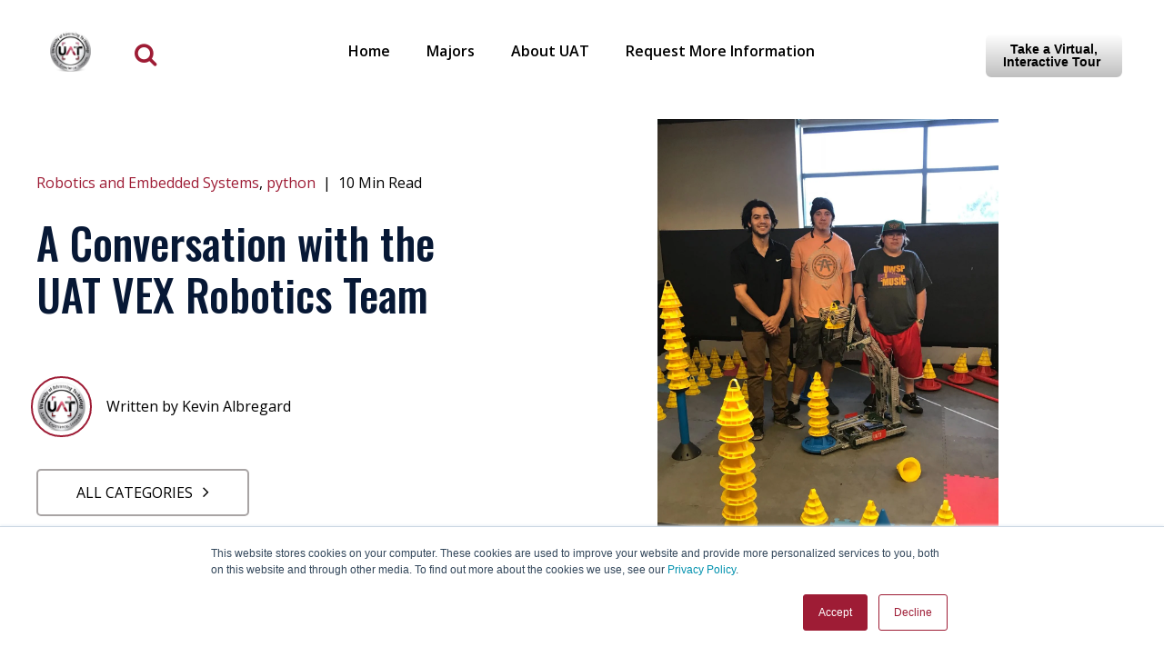

--- FILE ---
content_type: text/html; charset=UTF-8
request_url: https://blog.uat.edu/vex-robotics
body_size: 13052
content:
<!doctype html><!--[if lt IE 7]> <html class="no-js lt-ie9 lt-ie8 lt-ie7" lang="en" > <![endif]--><!--[if IE 7]>    <html class="no-js lt-ie9 lt-ie8" lang="en" >        <![endif]--><!--[if IE 8]>    <html class="no-js lt-ie9" lang="en" >               <![endif]--><!--[if gt IE 8]><!--><html class="no-js" lang="en"><!--<![endif]--><head>
    <meta charset="utf-8">
    <meta http-equiv="X-UA-Compatible" content="IE=edge,chrome=1">
    <meta name="author" content="Kevin Albregard">
    <meta name="description" content="UAT's Robotics Team competed in the 2018 VEX Robotics Worlds Competition. They programmed their robot to stack cones and park autonomously. ">
    <meta name="generator" content="HubSpot">
    <title>A Conversation with the UAT VEX Robotics Team</title>
    <link rel="shortcut icon" href="https://blog.uat.edu/hubfs/favicon-1.ico">
    
<meta name="viewport" content="width=device-width, initial-scale=1">

    <script src="/hs/hsstatic/jquery-libs/static-1.1/jquery/jquery-1.7.1.js"></script>
<script>hsjQuery = window['jQuery'];</script>
    <meta property="og:description" content="UAT's Robotics Team competed in the 2018 VEX Robotics Worlds Competition. They programmed their robot to stack cones and park autonomously. ">
    <meta property="og:title" content="A Conversation with the UAT VEX Robotics Team">
    <meta name="twitter:description" content="UAT's Robotics Team competed in the 2018 VEX Robotics Worlds Competition. They programmed their robot to stack cones and park autonomously. ">
    <meta name="twitter:title" content="A Conversation with the UAT VEX Robotics Team">

    

    
    <style>
a.cta_button{-moz-box-sizing:content-box !important;-webkit-box-sizing:content-box !important;box-sizing:content-box !important;vertical-align:middle}.hs-breadcrumb-menu{list-style-type:none;margin:0px 0px 0px 0px;padding:0px 0px 0px 0px}.hs-breadcrumb-menu-item{float:left;padding:10px 0px 10px 10px}.hs-breadcrumb-menu-divider:before{content:'›';padding-left:10px}.hs-featured-image-link{border:0}.hs-featured-image{float:right;margin:0 0 20px 20px;max-width:50%}@media (max-width: 568px){.hs-featured-image{float:none;margin:0;width:100%;max-width:100%}}.hs-screen-reader-text{clip:rect(1px, 1px, 1px, 1px);height:1px;overflow:hidden;position:absolute !important;width:1px}
</style>

<link rel="stylesheet" href="https://blog.uat.edu/hubfs/hub_generated/module_assets/1/43647742768/1742458729099/module_search_input_-_Blog_2021.min.css">
<link rel="stylesheet" href="https://blog.uat.edu/hubfs/hub_generated/module_assets/1/41719065079/1742458727663/module_Epic-Roi_-_Page_Indicator.min.css">
<link rel="stylesheet" href="https://blog.uat.edu/hubfs/hub_generated/module_assets/1/43651365384/1742458730452/module_Post_Filter_-_2019_-_Global.min.css">

    <style>
      .row-fluid .post-filter-dropdown{     border-top: 1px solid transparent;   padding-top: 40px; }
      .row-fluid .post_filtter_section .container {   max-width: 100%;   padding: 0; }
    </style>


<link rel="stylesheet" href="/hs/hsstatic/AsyncSupport/static-1.501/sass/comments_listing_asset.css">
    <script type="application/ld+json">
{
  "mainEntityOfPage" : {
    "@type" : "WebPage",
    "@id" : "https://blog.uat.edu/vex-robotics"
  },
  "author" : {
    "name" : "Kevin Albregard",
    "url" : "https://blog.uat.edu/author/kevin-albregard",
    "@type" : "Person"
  },
  "headline" : "A Conversation with the UAT VEX Robotics Team",
  "datePublished" : "2018-05-08T23:28:27.000Z",
  "dateModified" : "2020-01-15T17:30:02.283Z",
  "publisher" : {
    "name" : "University of Advancing Technology",
    "logo" : {
      "url" : "https://blog.uat.edu/hubfs/logo_transparent.png",
      "@type" : "ImageObject"
    },
    "@type" : "Organization"
  },
  "@context" : "https://schema.org",
  "@type" : "BlogPosting",
  "image" : [ "https://blog.uat.edu/hubfs/vex1.jpeg" ]
}
</script>


    
<!--  Added by GoogleAnalytics integration -->
<script>
var _hsp = window._hsp = window._hsp || [];
_hsp.push(['addPrivacyConsentListener', function(consent) { if (consent.allowed || (consent.categories && consent.categories.analytics)) {
  (function(i,s,o,g,r,a,m){i['GoogleAnalyticsObject']=r;i[r]=i[r]||function(){
  (i[r].q=i[r].q||[]).push(arguments)},i[r].l=1*new Date();a=s.createElement(o),
  m=s.getElementsByTagName(o)[0];a.async=1;a.src=g;m.parentNode.insertBefore(a,m)
})(window,document,'script','//www.google-analytics.com/analytics.js','ga');
  ga('create','UA-177272-8','auto');
  ga('send','pageview');
}}]);
</script>

<!-- /Added by GoogleAnalytics integration -->


<!-- UAT GTM HEADER 20191205 -->
<script>(function(w,d,s,l,i){w[l]=w[l]||[];w[l].push({'gtm.start':
new Date().getTime(),event:'gtm.js'});var f=d.getElementsByTagName(s)[0],
j=d.createElement(s),dl=l!='dataLayer'?'&l='+l:'';j.async=true;j.src=
'https://www.googletagmanager.com/gtm.js?id='+i+dl;f.parentNode.insertBefore(j,f);
})(window,document,'script','dataLayer','GTM-53W9SX');</script>
<!-- End UAT GTM HEADER -->	
<link rel="amphtml" href="https://blog.uat.edu/vex-robotics?hs_amp=true">

<meta property="og:image" content="https://blog.uat.edu/hubfs/vex1.jpeg">
<meta property="og:image:width" content="1200">
<meta property="og:image:height" content="1600">
<meta property="og:image:alt" content="vex1">
<meta name="twitter:image" content="https://blog.uat.edu/hubfs/vex1.jpeg">
<meta name="twitter:image:alt" content="vex1">

<meta property="og:url" content="https://blog.uat.edu/vex-robotics">
<meta name="twitter:card" content="summary_large_image">

<link rel="canonical" href="https://blog.uat.edu/vex-robotics">

<meta property="og:type" content="article">
<link rel="alternate" type="application/rss+xml" href="https://blog.uat.edu/rss.xml">
<meta name="twitter:domain" content="blog.uat.edu">
<meta name="twitter:site" content="@UATedu">
<script src="//platform.linkedin.com/in.js" type="text/javascript">
    lang: en_US
</script>

<meta http-equiv="content-language" content="en">
<link rel="stylesheet" href="//7052064.fs1.hubspotusercontent-na1.net/hubfs/7052064/hub_generated/template_assets/DEFAULT_ASSET/1768935083794/template_layout.min.css">


<link rel="stylesheet" href="https://blog.uat.edu/hubfs/hub_generated/template_assets/1/41718425134/1767900033003/template_StyleTheme.css">


    <!-- Global site tag (gtag.js) - Google Analytics -->
<script async src="https://www.googletagmanager.com/gtag/js?id=UA-177282-18"></script>
<script>
  window.dataLayer = window.dataLayer || [];
  function gtag(){dataLayer.push(arguments);}
  gtag('js', new Date());

  gtag('config', 'UA-177282-18');
</script>
<meta name="facebook-domain-verification" content="3ugnbarrj0ndj6cx3n2aysxyrza8x1">
<!-- Google Tag Manager -->
<script>(function(w,d,s,l,i){w[l]=w[l]||[];w[l].push({'gtm.start':
new Date().getTime(),event:'gtm.js'});var f=d.getElementsByTagName(s)[0],
j=d.createElement(s),dl=l!='dataLayer'?'&l='+l:'';j.async=true;j.src=
'https://www.googletagmanager.com/gtm.js?id='+i+dl;f.parentNode.insertBefore(j,f);
})(window,document,'script','dataLayer','GTM-T92RB3C');</script>
<!-- End Google Tag Manager -->

<!-- Market place -> Remotish -> Epic ROI Blog -->
    

</head>
<body class="  scroll-progress   hs-content-id-5756489540 hs-blog-post hs-blog-id-5304089659" style="">
    <div class="header-container-wrapper">
    <div class="header-container container-fluid">

<div class="row-fluid-wrapper row-depth-1 row-number-1 ">
<div class="row-fluid ">
<div class="span12 widget-span widget-type-global_group black-header" style="" data-widget-type="global_group" data-x="0" data-w="12">
<div class="" data-global-widget-path="generated_global_groups/41718362914.html"><div class="row-fluid-wrapper row-depth-1 row-number-1 ">
<div class="row-fluid ">
<div class="span12 widget-span widget-type-cell header" style="" data-widget-type="cell" data-x="0" data-w="12">

<div class="row-fluid-wrapper row-depth-1 row-number-2 ">
<div class="row-fluid ">
<div class="span12 widget-span widget-type-cell container" style="" data-widget-type="cell" data-x="0" data-w="12">

<div class="row-fluid-wrapper row-depth-1 row-number-3 ">
<div class="row-fluid ">
<div class="span3 widget-span widget-type-cell logo-main" style="" data-widget-type="cell" data-x="0" data-w="3">

<div class="row-fluid-wrapper row-depth-1 row-number-4 ">
<div class="row-fluid ">
<div class="span6 widget-span widget-type-custom_widget logo-black" style="" data-widget-type="custom_widget" data-x="0" data-w="6">
<div id="hs_cos_wrapper_module_15564580953931039" class="hs_cos_wrapper hs_cos_wrapper_widget hs_cos_wrapper_type_module widget-type-linked_image" style="" data-hs-cos-general-type="widget" data-hs-cos-type="module">
    






  



<span id="hs_cos_wrapper_module_15564580953931039_" class="hs_cos_wrapper hs_cos_wrapper_widget hs_cos_wrapper_type_linked_image" style="" data-hs-cos-general-type="widget" data-hs-cos-type="linked_image"><a href="https://www.uat.edu/" target="_blank" id="hs-link-module_15564580953931039_" rel="noopener" style="border-width:0px;border:0px;"><img src="https://blog.uat.edu/hs-fs/hubfs/Marketing/Logos/image-26.png?width=99&amp;name=image-26.png" class="hs-image-widget " style="width:99px;border-width:0px;border:0px;" width="99" alt="image-26" title="image-26" srcset="https://blog.uat.edu/hs-fs/hubfs/Marketing/Logos/image-26.png?width=50&amp;name=image-26.png 50w, https://blog.uat.edu/hs-fs/hubfs/Marketing/Logos/image-26.png?width=99&amp;name=image-26.png 99w, https://blog.uat.edu/hs-fs/hubfs/Marketing/Logos/image-26.png?width=149&amp;name=image-26.png 149w, https://blog.uat.edu/hs-fs/hubfs/Marketing/Logos/image-26.png?width=198&amp;name=image-26.png 198w, https://blog.uat.edu/hs-fs/hubfs/Marketing/Logos/image-26.png?width=248&amp;name=image-26.png 248w, https://blog.uat.edu/hs-fs/hubfs/Marketing/Logos/image-26.png?width=297&amp;name=image-26.png 297w" sizes="(max-width: 99px) 100vw, 99px"></a></span></div>

</div><!--end widget-span -->
<div class="span6 widget-span widget-type-custom_widget serach-bar" style="" data-widget-type="custom_widget" data-x="6" data-w="6">
<div id="hs_cos_wrapper_module_1616485809380351" class="hs_cos_wrapper hs_cos_wrapper_widget hs_cos_wrapper_type_module" style="" data-hs-cos-general-type="widget" data-hs-cos-type="module">
<div class="serach_input_icon">
   <a> <i class="fa fa-search" aria-hidden="true"></i> </a>
</div>


<div class="hs-search-field"> 
    <div class="hs-search-field__bar"> 
      <form action="/hs-search-results">
        
        <input type="text" class="hs-search-field__input" name="term" autocomplete="off" aria-label="Search" placeholder="Search">
        
        
          <input type="hidden" name="type" value="SITE_PAGE">
        
        
        
          <input type="hidden" name="type" value="BLOG_POST">
          <input type="hidden" name="type" value="LISTING_PAGE">
        
        

        
      </form>
    </div>
<!--     <ul class="hs-search-field__suggestions"></ul> -->
</div>

 </div>

</div><!--end widget-span -->
</div><!--end row-->
</div><!--end row-wrapper -->

</div><!--end widget-span -->
<div class="span6 widget-span widget-type-cell navigation-row" style="" data-widget-type="cell" data-x="3" data-w="6">

<div class="row-fluid-wrapper row-depth-1 row-number-5 ">
<div class="row-fluid ">
<div class="span12 widget-span widget-type-custom_widget navigation mainmenu" style="" data-widget-type="custom_widget" data-x="0" data-w="12">
<div id="hs_cos_wrapper_module_1556458042801882" class="hs_cos_wrapper hs_cos_wrapper_widget hs_cos_wrapper_type_module widget-type-menu" style="" data-hs-cos-general-type="widget" data-hs-cos-type="module">
<span id="hs_cos_wrapper_module_1556458042801882_" class="hs_cos_wrapper hs_cos_wrapper_widget hs_cos_wrapper_type_menu" style="" data-hs-cos-general-type="widget" data-hs-cos-type="menu"><div id="hs_menu_wrapper_module_1556458042801882_" class="hs-menu-wrapper active-branch flyouts hs-menu-flow-horizontal" role="navigation" data-sitemap-name="default" data-menu-id="5578633723" aria-label="Navigation Menu">
 <ul role="menu">
  <li class="hs-menu-item hs-menu-depth-1" role="none"><a href="//www.uattech.com" role="menuitem">Home</a></li>
  <li class="hs-menu-item hs-menu-depth-1" role="none"><a href="http://www.uat.edu/advancing-technology-degrees" role="menuitem">Majors</a></li>
  <li class="hs-menu-item hs-menu-depth-1" role="none"><a href="https://www.uat.edu/about-uat" role="menuitem">About UAT</a></li>
  <li class="hs-menu-item hs-menu-depth-1" role="none"><a href="https://www.uat.edu/request-info" role="menuitem">Request More Information</a></li>
 </ul>
</div></span></div>

</div><!--end widget-span -->
</div><!--end row-->
</div><!--end row-wrapper -->

</div><!--end widget-span -->
<div class="span3 widget-span widget-type-cell cta-cover-header" style="" data-widget-type="cell" data-x="9" data-w="3">

<div class="row-fluid-wrapper row-depth-1 row-number-6 ">
<div class="row-fluid ">
<div class="span12 widget-span widget-type-custom_widget cta-design text-right" style="" data-widget-type="custom_widget" data-x="0" data-w="12">
<div id="hs_cos_wrapper_module_1556457674175463" class="hs_cos_wrapper hs_cos_wrapper_widget hs_cos_wrapper_type_module widget-type-cta" style="" data-hs-cos-general-type="widget" data-hs-cos-type="module"><span id="hs_cos_wrapper_module_1556457674175463_" class="hs_cos_wrapper hs_cos_wrapper_widget hs_cos_wrapper_type_cta" style="" data-hs-cos-general-type="widget" data-hs-cos-type="cta"><!--HubSpot Call-to-Action Code --><span class="hs-cta-wrapper" id="hs-cta-wrapper-92ff0e66-7821-430b-88c3-a32c82c5bda2"><span class="hs-cta-node hs-cta-92ff0e66-7821-430b-88c3-a32c82c5bda2" id="hs-cta-92ff0e66-7821-430b-88c3-a32c82c5bda2"><!--[if lte IE 8]><div id="hs-cta-ie-element"></div><![endif]--><a href="https://cta-redirect.hubspot.com/cta/redirect/3455363/92ff0e66-7821-430b-88c3-a32c82c5bda2" target="_blank" rel="noopener"><img class="hs-cta-img" id="hs-cta-img-92ff0e66-7821-430b-88c3-a32c82c5bda2" style="border-width:0px;" src="https://no-cache.hubspot.com/cta/default/3455363/92ff0e66-7821-430b-88c3-a32c82c5bda2.png" alt="Take a Virtual, Interactive Tour&nbsp;"></a></span><script charset="utf-8" src="/hs/cta/cta/current.js"></script><script type="text/javascript"> hbspt.cta._relativeUrls=true;hbspt.cta.load(3455363, '92ff0e66-7821-430b-88c3-a32c82c5bda2', {"useNewLoader":"true","region":"na1"}); </script></span><!-- end HubSpot Call-to-Action Code --></span></div>

</div><!--end widget-span -->
</div><!--end row-->
</div><!--end row-wrapper -->

</div><!--end widget-span -->
</div><!--end row-->
</div><!--end row-wrapper -->

</div><!--end widget-span -->
</div><!--end row-->
</div><!--end row-wrapper -->

</div><!--end widget-span -->
</div><!--end row-->
</div><!--end row-wrapper -->
</div>
</div><!--end widget-span -->
</div><!--end row-->
</div><!--end row-wrapper -->

<div class="row-fluid-wrapper row-depth-1 row-number-2 ">
<div class="row-fluid ">
<div class="span12 widget-span widget-type-global_group " style="" data-widget-type="global_group" data-x="0" data-w="12">
<div class="" data-global-widget-path="generated_global_groups/41718359652.html"><div class="row-fluid-wrapper row-depth-1 row-number-1 ">
<div class="row-fluid ">
<div class="span12 widget-span widget-type-custom_widget " style="" data-widget-type="custom_widget" data-x="0" data-w="12">
<div id="hs_cos_wrapper_module_1594730512100182" class="hs_cos_wrapper hs_cos_wrapper_widget hs_cos_wrapper_type_module" style="" data-hs-cos-general-type="widget" data-hs-cos-type="module">
<div class="progress-container">
   <div class="progress-bar" id="myBar"></div>
</div>



</div>

</div><!--end widget-span -->
</div><!--end row-->
</div><!--end row-wrapper -->
</div>
</div><!--end widget-span -->
</div><!--end row-->
</div><!--end row-wrapper -->

    </div><!--end header -->
</div><!--end header wrapper -->

<div class="body-container-wrapper">
    <div class="body-container container-fluid">

<div class="row-fluid-wrapper row-depth-1 row-number-1 ">
<div class="row-fluid ">
<div class="span12 widget-span widget-type-raw_jinja " style="display:none;" data-widget-type="raw_jinja" data-x="0" data-w="12">
<h1>What's happening on UAT's campus- A blog published by UAT Students.</h1></div><!--end widget-span -->

</div><!--end row-->
</div><!--end row-wrapper -->

<div class="row-fluid-wrapper row-depth-1 row-number-2 ">
<div class="row-fluid ">



</div><!--end row-->
</div><!--end row-wrapper -->

<div class="row-fluid-wrapper row-depth-1 row-number-1 ">
<div class="row-fluid ">
<div class="span12 widget-span widget-type-custom_widget " style="" data-widget-type="custom_widget" data-x="0" data-w="12">
<div id="hs_cos_wrapper_module_1617095820455649" class="hs_cos_wrapper hs_cos_wrapper_widget hs_cos_wrapper_type_module" style="" data-hs-cos-general-type="widget" data-hs-cos-type="module"><div class="post_filtter_section">
  <div class="container">
  <div class="post-filter-dropdown">
    
     <div class="post-filter-row">
         
         <span class="post-filter-select">ALL CATEGORIES</span>
         <ul>
             <li><a class="all-topics" href="https://blog.uat.edu">all Categories</a></li>  
            
             <li>
               
	
	<a href="https://www.uattech.com/tag/advancing-computer-science">
		Advancing Computer Science
	</a>
               
           
           
           </li>
             
             <li>
               
	
	<a href="https://www.uattech.com/tag/advertising-art">
		Advertising Art
	</a>
               
           
           
           </li>
             
             <li>
               
	
	<a href="https://www.uattech.com/tag/artificial-intelligence">
		Artificial Intelligence
	</a>
               
           
           
           </li>
             
             <li>
               
	
	<a href="https://www.uattech.com/tag/business-technology">
		Business Technology
	</a>
               
           
           
           </li>
             
             <li>
               
	
	<a href="https://www.uattech.com/tag/cyber-security">
		Cyber Security
	</a>
               
           
           
           </li>
             
             <li>
               
	
	<a href="https://www.uattech.com/tag/data-science">
		Data Science
	</a>
               
           
           
           </li>
             
             <li>
               
	
	<a href="https://www.uattech.com/tag/digital-maker-and-fabrication">
		Digital Maker and Fabrication
	</a>
               
           
           
           </li>
             
             <li>
               
	
	<a href="https://www.uattech.com/tag/digital-marketing">
		Digital Marketing
	</a>
               
           
           
           </li>
             
             <li>
               
	
	<a href="https://www.uattech.com/tag/digital-video">
		Digital Video
	</a>
               
           
           
           </li>
             
             <li>
               
	
	<a href="https://www.uattech.com/tag/game-studies">
		Game Studies
	</a>
               
           
           
           </li>
             
             <li>
               
	
	<a href="https://www.uattech.com/tag/human-computer-interaction">
		Human Computer Interaction
	</a>
               
           
           
           </li>
             
             <li>
               
	
	<a href="https://www.uattech.com/tag/robotics-and-embedded-sytems">
		Robotics and Embedded Systems
	</a>
               
           
           
           </li>
             
             <li>
               
	
	<a href="https://www.uattech.com/tag/software-engineering">
		Software Engineering
	</a>
               
           
           
           </li>
             
             <li>
               
	
	<a href="https://www.uattech.com/tag/virtual-reality">
		Virtual Reality
	</a>
               
           
           
           </li>
             
             <li>
               
	
	<a href="https://www.uattech.com/tag/alumni">
		Alumni
	</a>
               
           
           
           </li>
             
             <li>
               
	
	<a href="https://www.uattech.com/tag/behind-the-bits">
		Behind the Bits Magazine
	</a>
               
           
           
           </li>
             
             <li>
               
	
	<a href="https://www.uattech.com/tag/career-and-work">
		Career and Work
	</a>
               
           
           
           </li>
             
             <li>
               
	
	<a href="https://www.uattech.com/tag/competitions">
		Competitions
	</a>
               
           
           
           </li>
             
             <li>
               
	
	<a href="https://www.uattech.com/tag/events">
		Events
	</a>
               
           
           
           </li>
             
             <li>
               
	
	<a href="https://www.uattech.com/tag/geek-411">
		Geek411 Magazine
	</a>
               
           
           
           </li>
             
             <li>
               
	
	<a href="https://www.uattech.com/tag/graduate-studies">
		Graduate Studies
	</a>
               
           
           
           </li>
             
             <li>
               
	
	<a href="https://www.uattech.com/tag/military">
		Military
	</a>
               
           
           
           </li>
             
             <li>
               
	
	<a href="https://www.uattech.com/tag/people-places-and-things">
		People, Places and Things
	</a>
               
           
           
           </li>
             
             <li>
               
	
	<a href="https://www.uattech.com/tag/Perimeter83">
		Perimeter83
	</a>
               
           
           
           </li>
             
             <li>
               
	
	<a href="https://www.uattech.com/tag/student-innovation-project">
		Student Innovation Project (SIP)
	</a>
               
           
           
           </li>
             
             <li>
               
	
	<a href="https://www.uattech.com/tag/student-work">
		Student Work
	</a>
               
           
           
           </li>
             
             <li>
               
	
	<a href="https://www.uattech.com/tag/technology-news">
		Technology News
	</a>
               
           
           
           </li>
             
             <li>
               
	
	<a href="https://www.uattech.com/tag/UAT-life">
		UAT Life
	</a>
               
           
           
           </li>
             
             <li>
               
	
	<a href="https://www.uattech.com/tag/UAT-news">
		UAT News
	</a>
               
           
           
           </li>
             
         </ul>
     </div>
  
</div>

</div>
</div></div>

</div><!--end widget-span -->
</div><!--end row-->
</div><!--end row-wrapper -->

<div class="row-fluid-wrapper row-depth-1 row-number-2 ">
<div class="row-fluid ">


<div class="span12 widget-span widget-type-cell container" style="" data-widget-type="cell" data-x="0" data-w="12">

<div class="row-fluid-wrapper row-depth-1 row-number-3 ">
<div class="row-fluid ">
<div class="span12 widget-span widget-type-custom_widget " style="" data-widget-type="custom_widget" data-x="0" data-w="12">
<div id="hs_cos_wrapper_module_15615415724652746" class="hs_cos_wrapper hs_cos_wrapper_widget hs_cos_wrapper_type_module" style="" data-hs-cos-general-type="widget" data-hs-cos-type="module"><div class="inner-post-hero">
   <div class="inner-post-heroleft">
      <div class="inner-post-timeread">
         
         <p id="hubspot-topic_data">
            
             <a class="topic-link" href="https://blog.uat.edu/tag/robotics-and-embedded-systems">Robotics and Embedded Systems</a>,
            
             <a class="topic-link" href="https://blog.uat.edu/tag/python">python</a>
            
         </p>
         
         &nbsp; | &nbsp;
         <div class="hubspot-min-team">
            
            
            
            
            
            10 Min Read
            
         </div>
      </div>
      <div class="inner-posthero-title">
          <h2><span id="hs_cos_wrapper_name" class="hs_cos_wrapper hs_cos_wrapper_meta_field hs_cos_wrapper_type_text" style="" data-hs-cos-general-type="meta_field" data-hs-cos-type="text">A Conversation with the UAT VEX Robotics Team</span></h2>
      </div>
     <div class="inner-post-date">
         <div id="hubspot-author_data" class="hubspot-editable" data-hubspot-form-id="author_data" data-hubspot-name="Blog Author">
            
            <div class="author-image-inner">
               <img src="https://blog.uat.edu/hubfs/Logos,%20Buttons,%20Icons%20(Non%20UAT)/UAT-Logo-new.jpg" alt="Picture of Kevin Albregard">
            </div>
            

            <div class="blog_post_author_row">
               <a class="author-link" href="https://blog.uat.edu/author/kevin-albregard">
               Written by  Kevin Albregard
               </a> 
               
            </div>
        
            

           
         </div>
         
      </div>

   </div>
   <div class="post-iteminner-featured">
       <div class="hs-featured-image-link" style="background-image:url('https://blog.uat.edu/hubfs/vex1.jpeg')">
      </div>
   </div>
</div></div>

</div><!--end widget-span -->
</div><!--end row-->
</div><!--end row-wrapper -->

</div><!--end widget-span -->


</div><!--end row-->
</div><!--end row-wrapper -->

<div class="row-fluid-wrapper row-depth-1 row-number-4 ">
<div class="row-fluid ">
<div class="span12 widget-span widget-type-cell blog-main" style="" data-widget-type="cell" data-x="0" data-w="12">

<div class="row-fluid-wrapper row-depth-1 row-number-5 ">
<div class="row-fluid ">
<div class="span12 widget-span widget-type-cell container" style="" data-widget-type="cell" data-x="0" data-w="12">

<div class="row-fluid-wrapper row-depth-1 row-number-6 ">
<div class="row-fluid ">
<div class="span12 widget-span widget-type-custom_widget " style="" data-widget-type="custom_widget" data-x="0" data-w="12">
<div id="hs_cos_wrapper_module_151456960811572" class="hs_cos_wrapper hs_cos_wrapper_widget hs_cos_wrapper_type_module widget-type-blog_content" style="" data-hs-cos-general-type="widget" data-hs-cos-type="module">
    <div class="blog-section">
<div class="blog-post-wrapper cell-wrapper">
<div class="blog-section">
<div class="blog-post-wrapper cell-wrapper post-inner-two">
<div class="inner-post-body">
<div class="section post-body">
<span id="hs_cos_wrapper_post_body" class="hs_cos_wrapper hs_cos_wrapper_meta_field hs_cos_wrapper_type_rich_text" style="" data-hs-cos-general-type="meta_field" data-hs-cos-type="rich_text"><p>&nbsp;</p>
<!--more-->
<p><span>The UAT Robotics Club traveled to Louisville, Kentucky for our first-ever appearance at the <a href="https://www.roboticseducation.org/competition-teams/vex-robotics-world-championship/" rel="noopener" target="_blank">VEX Robotics World Championship</a>&nbsp;(Worlds)&nbsp;</span>in April 2018. Worlds is recognized by the Guinness World Records as the largest robotics competition on earth! The UAT team participated in VEX U, the collegiate level competition. Teams VEX U teams have more opportunities to customize than competitors at lower grade levels, but they also have to deal with real-world budget limitations.&nbsp;</p>
<p>Two teams face off against each other in two different rounds. The first match consists of a 15-second autonomous period. During the second match, a driver from each team controls the robot for one minute and 45 seconds. To score points, the robots must stack cones, toggle flags and park.&nbsp;</p>
<p><span>I had the opportunity to sit down with Professor <a href="https://www.linkedin.com/in/joseph-horen-b0642b69/" rel="noopener" target="_blank">Joseph Horen</a> and the UAT Robotics Team after they returned from Worlds. Below is a lightly edited version of our conversation.</span></p>
<p><strong>Kevin: How did you enjoy the trip to Kentucky?</strong></p>
<p><strong><img src="https://blog.uat.edu/hs-fs/hubfs/chicken-close-up-crispy-60616.jpg?width=600&amp;name=chicken-close-up-crispy-60616.jpg" alt="chicken-close-up-crispy-60616" width="600" style="width: 600px; display: block; margin: 0px auto;" srcset="https://blog.uat.edu/hs-fs/hubfs/chicken-close-up-crispy-60616.jpg?width=300&amp;name=chicken-close-up-crispy-60616.jpg 300w, https://blog.uat.edu/hs-fs/hubfs/chicken-close-up-crispy-60616.jpg?width=600&amp;name=chicken-close-up-crispy-60616.jpg 600w, https://blog.uat.edu/hs-fs/hubfs/chicken-close-up-crispy-60616.jpg?width=900&amp;name=chicken-close-up-crispy-60616.jpg 900w, https://blog.uat.edu/hs-fs/hubfs/chicken-close-up-crispy-60616.jpg?width=1200&amp;name=chicken-close-up-crispy-60616.jpg 1200w, https://blog.uat.edu/hs-fs/hubfs/chicken-close-up-crispy-60616.jpg?width=1500&amp;name=chicken-close-up-crispy-60616.jpg 1500w, https://blog.uat.edu/hs-fs/hubfs/chicken-close-up-crispy-60616.jpg?width=1800&amp;name=chicken-close-up-crispy-60616.jpg 1800w" sizes="(max-width: 600px) 100vw, 600px"></strong></p>
<p><strong>Joe: </strong>The food was delicious and the people we met there were great. I had a lot of fun getting Harley, James, and Professor Horen to try southern cuisine. It was also awesome to see teams from every country come and compete at VEX.</p>
<p><strong>Harley:</strong> It felt like home: the trees, the wind, the water. And the community of VEX was really welcoming! We were one big family, sharing everything. Even though it was stressful, it didn't<em> feel</em> stressful competing. It was very exciting the entire time. It hit us when we walked in and realized that we were representing our school in front of the entire world. Even with my disability, we still participated in the last round. I wish I was able to join them, but I couldn't make the walk there.</p>
<p><strong>James:</strong> I would say that it was a very fun experience, but also a stressful one. Ee learned a lot in the end. As we learned how to operate the robot correctly, we also got in sync. It kind of felt like <a href="https://www.uphe.com/movies/pacific-rim-uprising" rel="noopener" target="_blank">Pacific Rim</a>, when we had a lot of synchronization. As an all-freshman team, we got 23rd in the world, the first time our University made it to Worlds.</p>
<p><strong>Kevin: What obstacles did you encounter at VEX?</strong></p>
<p><strong><img src="https://blog.uat.edu/hs-fs/hubfs/vex2.jpeg?width=348&amp;name=vex2.jpeg" alt="vex2" width="348" style="width: 348px; display: block; margin: 0px auto;" srcset="https://blog.uat.edu/hs-fs/hubfs/vex2.jpeg?width=174&amp;name=vex2.jpeg 174w, https://blog.uat.edu/hs-fs/hubfs/vex2.jpeg?width=348&amp;name=vex2.jpeg 348w, https://blog.uat.edu/hs-fs/hubfs/vex2.jpeg?width=522&amp;name=vex2.jpeg 522w, https://blog.uat.edu/hs-fs/hubfs/vex2.jpeg?width=696&amp;name=vex2.jpeg 696w, https://blog.uat.edu/hs-fs/hubfs/vex2.jpeg?width=870&amp;name=vex2.jpeg 870w, https://blog.uat.edu/hs-fs/hubfs/vex2.jpeg?width=1044&amp;name=vex2.jpeg 1044w" sizes="(max-width: 348px) 100vw, 348px"></strong></p>
<p><strong>Joe:</strong><span style="background-color: transparent;"> The programming for our bot, One-Eyed Wall-E, was not working well. We ran into some issues with the motor during the build and another during one of the competitions. We believe it was due to the matting that they used at the competition because it was different from what we used back at UAT.</span></p>
<p>We also came across a problem with the axle in our match against a team from Nebraska. Despite that problem, we still came out on top and won the match-up against them. There were also multiple matches that we should have lost but won in the end.</p>
<p><strong>Harley: </strong>Having the team work together more and stick to a preparation schedule would have been good. Not having a schedule was difficult; we just did it. It destroyed our coordination as a team. Calming down during Worlds was also a huge problem because we were really excited for the competition as well.</p>
<p><strong>James:</strong> I would say that my biggest obstacle was the start of the competition when building the bot itself. We pulled so many all-nighters day after day making the bot. We burnt out our motivation when building the bot. My biggest recommendation is to not pull all-nighters to work on the bot and take your time during the day to fix problems.<span style="background-color: transparent;">&nbsp;</span></p>
<p><strong>Kevin: What does VEX mean to you?</strong></p>
<p><strong>Joe:</strong>&nbsp;VEX is mostly about that experience of being able to create bots with a group of friends. It's the kind of experience you can only get when creating robots as a team.</p>
<p><strong>Harley:</strong> After about day one, my hype went down a bit after seeing these high school teams create outstanding bots. It went back up as we competed, gained the motivation and had some successes. The competition overall felt like a huge community rather than a cut-throat competition.</p>
<p><strong>James:</strong> I started VEX back in high school to test the waters of what I wanted to do in life. Placing where we placed re-sparked that feeling I had when I was younger as I began studying technology. Finishing Worlds gave me the feeling that I had more talents besides offensive security.</p>
<p><strong>Kevin: Are you guys planning on doing anything next year?</strong></p>
<p><strong>Joe:</strong> We are planning on getting a team for next year's VEX tournament, and we are all very excited about the new rules. In addition to having two bots, we can also add an unlimited amount of 3D-printed parts to our bots!</p>
<p><strong>Harley:</strong> We will avoid our mistakes from this competition and try working on our schedule. We plan on starting the work on the bot in July or August, a couple of months before the competitions start once again.</p>
<p><strong>James:</strong> This year we didn't play to each others strengths, so next year we will utilize each person on the team properly. We will also try scheduling building the robot with four hours of sleep so we don't burn out like last time. We also plan to use a 3D-printed Chassis and make the bot out of full carbon fiber. And the other bot would be heavier so we can play different strengths for other team members.</p>
<p><img src="https://blog.uat.edu/hs-fs/hubfs/vex1.jpeg?width=600&amp;name=vex1.jpeg" alt="vex1" width="600" style="width: 600px; margin: 0px auto; display: block;" srcset="https://blog.uat.edu/hs-fs/hubfs/vex1.jpeg?width=300&amp;name=vex1.jpeg 300w, https://blog.uat.edu/hs-fs/hubfs/vex1.jpeg?width=600&amp;name=vex1.jpeg 600w, https://blog.uat.edu/hs-fs/hubfs/vex1.jpeg?width=900&amp;name=vex1.jpeg 900w, https://blog.uat.edu/hs-fs/hubfs/vex1.jpeg?width=1200&amp;name=vex1.jpeg 1200w, https://blog.uat.edu/hs-fs/hubfs/vex1.jpeg?width=1500&amp;name=vex1.jpeg 1500w, https://blog.uat.edu/hs-fs/hubfs/vex1.jpeg?width=1800&amp;name=vex1.jpeg 1800w" sizes="(max-width: 600px) 100vw, 600px"></p>
<p>In the end, the UAT Robotics Team placed 23rd out of 43 teams. Not bad for first-timers!&nbsp;</p>
<p><span style="background-color: transparent;">“It takes time to put enough work and effort in to a bot to truly call it your robot," Horen said. One-Eyed Wall-E is lucky to have three makers as awesome as Joe, Harley and James!</span></p>
<p><span style="background-color: transparent;">Want to learn how to build robots? <a href="http://www.uat.edu/robotics-and-embedded-systems-degree" rel="noopener" target="_blank">Check out the Robotics &amp; Embedded Systems</a> program here at UAT!</span></p>
<p>&nbsp;</p>
<p>&nbsp;</p></span>
</div>
</div>
<div class="social-sharing">
<ul class="share-buttons">
<li>
<a href="https://www.facebook.com/sharer/sharer.php?u=https://blog.uat.edu/vex-robotics&amp;title=A%20Conversation%20with%20the%20UAT%20VEX%20Robotics%20Team&amp;picture=https://learn.uat.edu/hubfs/vex1.jpeg&amp;description=UAT's%20Robotics%20Team%20competed%20in%20the%202018%20VEX%20Robotics%20Worlds%20Competition.%20They%20programmed%20their%20robot%20to%20stack%20cones%20and%20park%20autonomously." title="Share on Facebook" target="_blank" onclick="return !window.open(this.href, 'Facebook', 'width=600,height=500')">
<i class="fa fa-facebook-square"></i>  </a>
</li>
<li>
<a href="https://twitter.com/intent/tweet?source=https://blog.uat.edu/vex-robotics&amp;text=A%20Conversation%20with%20the%20UAT%20VEX%20Robotics%20Team" target="_blank" title="Tweet" onclick="return !window.open(this.href, 'Twitter', 'width=600,height=500')">
<i class="fa fa-twitter-square"></i>  </a>
</li>
<li>
<a href="http://www.linkedin.com/shareArticle?mini=true&amp;url=https://blog.uat.edu/vex-robotics&amp;title=A%20Conversation%20with%20the%20UAT%20VEX%20Robotics%20Team&amp;summary=UAT's%20Robotics%20Team%20competed%20in%20the%202018%20VEX%20Robotics%20Worlds%20Competition.%20They%20programmed%20their%20robot%20to%20stack%20cones%20and%20park%20autonomously." target="_blank" title="Share on LinkedIn" onclick="return !window.open(this.href, 'Facebook', 'width=600,height=500')"> <i class="fa fa-linkedin"></i>
</a>
</li>
<li>
<a href="mailto:?subject=A%20Conversation%20with%20the%20UAT%20VEX%20Robotics%20Team&amp;body=A%20Conversation%20with%20the%20UAT%20VEX%20Robotics%20Team%20https://blog.uat.edu/vex-robotics" title="Email"> <i class="fa fa-envelope" aria-hidden="true"></i>  </a>
</li>
</ul>
</div>
</div>   
</div>
<!-- Optional: Blog Author Bio Box -->
</div>
</div>
</div>

</div><!--end widget-span -->
</div><!--end row-->
</div><!--end row-wrapper -->

<div class="row-fluid-wrapper row-depth-1 row-number-7 ">
<div class="row-fluid ">

  
<div class="span12 widget-span widget-type-custom_widget " style="" data-widget-type="custom_widget" data-x="0" data-w="12">
<div id="hs_cos_wrapper_module_15615417292702792" class="hs_cos_wrapper hs_cos_wrapper_widget hs_cos_wrapper_type_module" style="" data-hs-cos-general-type="widget" data-hs-cos-type="module"><div class="socile-post-bottom">
     <div class="container">
           <div class="socile-post-row">
             <div class="social-sharing-title">
             <h3>
               Don't forget to share this post!
             </h3>
           </div>
           <div class="social-sharing">
             <ul class="share-buttons">
               <li>
                 <a href="https://www.facebook.com/sharer/sharer.php?u=https://blog.uat.edu/vex-robotics&amp;title=A%20Conversation%20with%20the%20UAT%20VEX%20Robotics%20Team&amp;picture=https://learn.uat.edu/hubfs/vex1.jpeg&amp;description=UAT's%20Robotics%20Team%20competed%20in%20the%202018%20VEX%20Robotics%20Worlds%20Competition.%20They%20programmed%20their%20robot%20to%20stack%20cones%20and%20park%20autonomously." title="Share on Facebook" target="_blank" onclick="return !window.open(this.href, 'Facebook', 'width=600,height=500')">
                   <i class="fa fa-facebook-square"></i>  </a>
               </li>
               <li>
                 <a href="https://twitter.com/intent/tweet?source=https://blog.uat.edu/vex-robotics&amp;text=A%20Conversation%20with%20the%20UAT%20VEX%20Robotics%20Team" target="_blank" title="Tweet" onclick="return !window.open(this.href, 'Twitter', 'width=600,height=500')">
                   <i class="fa fa-twitter-square"></i>  </a>
               </li>

               <li>
                 <a href="http://www.linkedin.com/shareArticle?mini=true&amp;url=https://blog.uat.edu/vex-robotics&amp;title=A%20Conversation%20with%20the%20UAT%20VEX%20Robotics%20Team&amp;summary=UAT's%20Robotics%20Team%20competed%20in%20the%202018%20VEX%20Robotics%20Worlds%20Competition.%20They%20programmed%20their%20robot%20to%20stack%20cones%20and%20park%20autonomously." target="_blank" title="Share on LinkedIn" onclick="return !window.open(this.href, 'Facebook', 'width=600,height=500')"> <i class="fa fa-linkedin"></i>
                 </a>
               </li>
               <li>
                 <a href="mailto:?subject=A%20Conversation%20with%20the%20UAT%20VEX%20Robotics%20Team&amp;body=A%20Conversation%20with%20the%20UAT%20VEX%20Robotics%20Team%20https://blog.uat.edu/vex-robotics" title="Email"> <i class="fa fa-envelope" aria-hidden="true"></i>  </a>
               </li>
             </ul>
           </div>
       </div>
  </div>
</div></div>

</div><!--end widget-span -->
    

</div><!--end row-->
</div><!--end row-wrapper -->

<div class="row-fluid-wrapper row-depth-1 row-number-8 ">
<div class="row-fluid ">
<div class="span12 widget-span widget-type-cell blog-comment" style="" data-widget-type="cell" data-x="0" data-w="12">

<div class="row-fluid-wrapper row-depth-1 row-number-9 ">
<div class="row-fluid ">

  
<div class="span12 widget-span widget-type-custom_widget blog-comment-title" style="" data-widget-type="custom_widget" data-x="0" data-w="12">
<div id="hs_cos_wrapper_module_1577179198589167" class="hs_cos_wrapper hs_cos_wrapper_widget hs_cos_wrapper_type_module widget-type-header" style="" data-hs-cos-general-type="widget" data-hs-cos-type="module">



<span id="hs_cos_wrapper_module_1577179198589167_" class="hs_cos_wrapper hs_cos_wrapper_widget hs_cos_wrapper_type_header" style="" data-hs-cos-general-type="widget" data-hs-cos-type="header"><h3>Comment</h3></span></div>

</div><!--end widget-span -->
        

</div><!--end row-->
</div><!--end row-wrapper -->

<div class="row-fluid-wrapper row-depth-1 row-number-10 ">
<div class="row-fluid ">

  
<div class="span12 widget-span widget-type-custom_widget " style="" data-widget-type="custom_widget" data-x="0" data-w="12">
<div id="hs_cos_wrapper_module_151456961241174" class="hs_cos_wrapper hs_cos_wrapper_widget hs_cos_wrapper_type_module widget-type-blog_comments" style="" data-hs-cos-general-type="widget" data-hs-cos-type="module"><span id="hs_cos_wrapper_module_151456961241174_blog_comments" class="hs_cos_wrapper hs_cos_wrapper_widget hs_cos_wrapper_type_blog_comments" style="" data-hs-cos-general-type="widget" data-hs-cos-type="blog_comments">
<div class="section post-footer">
    <div id="comments-listing" class="new-comments"></div>
    
</div>

</span></div>

</div><!--end widget-span -->
        

</div><!--end row-->
</div><!--end row-wrapper -->

</div><!--end widget-span -->
</div><!--end row-->
</div><!--end row-wrapper -->

</div><!--end widget-span -->
</div><!--end row-->
</div><!--end row-wrapper -->

</div><!--end widget-span -->
</div><!--end row-->
</div><!--end row-wrapper -->

<div class="row-fluid-wrapper row-depth-1 row-number-11 ">
<div class="row-fluid ">

  
<div class="span12 widget-span widget-type-cell related-post" style="" data-widget-type="cell" data-x="0" data-w="12">

<div class="row-fluid-wrapper row-depth-1 row-number-12 ">
<div class="row-fluid ">
<div class="span12 widget-span widget-type-cell container" style="" data-widget-type="cell" data-x="0" data-w="12">

<div class="row-fluid-wrapper row-depth-1 row-number-13 ">
<div class="row-fluid ">
<div class="span12 widget-span widget-type-custom_widget related-title" style="" data-widget-type="custom_widget" data-x="0" data-w="12">
<div id="hs_cos_wrapper_module_1557299517397748" class="hs_cos_wrapper hs_cos_wrapper_widget hs_cos_wrapper_type_module widget-type-header" style="" data-hs-cos-general-type="widget" data-hs-cos-type="module">



<span id="hs_cos_wrapper_module_1557299517397748_" class="hs_cos_wrapper hs_cos_wrapper_widget hs_cos_wrapper_type_header" style="" data-hs-cos-general-type="widget" data-hs-cos-type="header"><h2>Related Articles</h2></span></div>

</div><!--end widget-span -->
</div><!--end row-->
</div><!--end row-wrapper -->

<div class="row-fluid-wrapper row-depth-1 row-number-14 ">
<div class="row-fluid ">
<div class="span12 widget-span widget-type-custom_widget " style="" data-widget-type="custom_widget" data-x="0" data-w="12">
<div id="hs_cos_wrapper_module_15615418605102851" class="hs_cos_wrapper hs_cos_wrapper_widget hs_cos_wrapper_type_module" style="" data-hs-cos-general-type="widget" data-hs-cos-type="module">
 
     <!-- Set the max number of related posts to be output to the page here -->
    
    
        
            
            
        
        
        
    
        
            
        
        
            
            
        
        
            
                
                        <div class="post-item">


                          
                          <div class="post-item-featured">
                            <a href="https://blog.uat.edu/meet-the-uat-robotics-team" title="" class="hs-featured-image-link" style="background-image:url('https://blog.uat.edu/hubfs/image-1.jpg')">

                            </a>
                            
                          </div>
                          


                          <div class="post-body clearfix">
                            <!--post summary-->
                            <div class="post-category">
                              
                              <div id="hubspot-topic_data"> 
                                

                                    <a class="topic-link" href="https://blog.uat.edu/tag/robotics-and-embedded-systems">Robotics and Embedded Systems</a>  
                                

                                    <a class="topic-link" href="https://blog.uat.edu/tag/vex-u-robotics-tournamen">VEX U Robotics Tournamen</a> 
                                
                              </div>
                              
                            </div>

                            <div class="post-item-title">
                              <h3><a href="https://blog.uat.edu/meet-the-uat-robotics-team">Meet the UAT Robotics Team</a></h3>
                            </div>

                            <div class="post-item-details">
                              At University of Advancing Technology (UAT), innovation isn’t just taught—it’s lived. This spring, a team of first-time competitors stepped into the high-pressure world of VEX U Robotics and walked ...
                            </div>

                            <div id="hubspot-author_data" class="hubspot-editable" data-hubspot-form-id="author_data" data-hubspot-name="Blog Author">

                              
                              <a class="author-link" href="https://blog.uat.edu/author/dylan-maxwell">
                                <img src="https://blog.uat.edu/hubfs/IMG_2443-1.jpg" alt="Picture of Dylan Maxwell">
                                <span>Dylan Maxwell</span>
                              </a> 
                              <span>
                                
                                
                                
                                
                                
                                
                                10 Min Read
                                
                              </span>
                            </div>  


                          </div>



                        </div>
                    
                
            
                
                        <div class="post-item">


                          
                          <div class="post-item-featured">
                            <a href="https://blog.uat.edu/automation-in-anime-club" title="" class="hs-featured-image-link" style="background-image:url('https://blog.uat.edu/hubfs/a-2729781_960_720.png')">

                            </a>
                            
                          </div>
                          


                          <div class="post-body clearfix">
                            <!--post summary-->
                            <div class="post-category">
                              
                              <div id="hubspot-topic_data"> 
                                

                                    <a class="topic-link" href="https://blog.uat.edu/tag/anime">anime</a>  
                                

                                    <a class="topic-link" href="https://blog.uat.edu/tag/python">python</a>  
                                

                                   
                                

                                   
                                

                                   
                                
                              </div>
                              
                            </div>

                            <div class="post-item-title">
                              <h3><a href="https://blog.uat.edu/automation-in-anime-club">How Anime Club Uses Automation</a></h3>
                            </div>

                            <div class="post-item-details">
                              
                            </div>

                            <div id="hubspot-author_data" class="hubspot-editable" data-hubspot-form-id="author_data" data-hubspot-name="Blog Author">

                              
                              <a class="author-link" href="https://blog.uat.edu/author/sarah-bunce">
                                <img src="https://blog.uat.edu/hubfs/Logos,%20Buttons,%20Icons%20(Non%20UAT)/UAT-Logo-new.jpg" alt="Picture of Sarah Bunce">
                                <span>Sarah Bunce</span>
                              </a> 
                              <span>
                                
                                
                                
                                
                                
                                
                                10 Min Read
                                
                              </span>
                            </div>  


                          </div>



                        </div>
                    
                
            
                
                        <div class="post-item">


                          
                          <div class="post-item-featured">
                            <a href="https://blog.uat.edu/broadcasting-club-at-uat" title="" class="hs-featured-image-link" style="background-image:url('https://blog.uat.edu/hubfs/Broadcasting%20Club%202.png')">

                            </a>
                            
                          </div>
                          


                          <div class="post-body clearfix">
                            <!--post summary-->
                            <div class="post-category">
                              
                              <div id="hubspot-topic_data"> 
                                

                                    <a class="topic-link" href="https://blog.uat.edu/tag/advancing-computer-science">Advancing Computer Science</a>  
                                

                                    <a class="topic-link" href="https://blog.uat.edu/tag/student-clubs">student clubs</a>  
                                

                                   
                                

                                   
                                

                                   
                                

                                   
                                

                                   
                                

                                   
                                
                              </div>
                              
                            </div>

                            <div class="post-item-title">
                              <h3><a href="https://blog.uat.edu/broadcasting-club-at-uat">Why You Should Join the UAT Broadcasting Club</a></h3>
                            </div>

                            <div class="post-item-details">
                              
                            </div>

                            <div id="hubspot-author_data" class="hubspot-editable" data-hubspot-form-id="author_data" data-hubspot-name="Blog Author">

                              
                              <a class="author-link" href="https://blog.uat.edu/author/kevin-albregard">
                                <img src="https://blog.uat.edu/hubfs/Logos,%20Buttons,%20Icons%20(Non%20UAT)/UAT-Logo-new.jpg" alt="Picture of Kevin Albregard">
                                <span>Kevin Albregard</span>
                              </a> 
                              <span>
                                
                                
                                
                                
                                
                                
                                10 Min Read
                                
                              </span>
                            </div>  


                          </div>



                        </div>
                    
                
            
                
            
                
            
                
            
        
    
</div>

</div><!--end widget-span -->
</div><!--end row-->
</div><!--end row-wrapper -->

</div><!--end widget-span -->
</div><!--end row-->
</div><!--end row-wrapper -->

</div><!--end widget-span -->


</div><!--end row-->
</div><!--end row-wrapper -->

<div class="row-fluid-wrapper row-depth-1 row-number-15 ">
<div class="row-fluid ">



</div><!--end row-->
</div><!--end row-wrapper -->

<div class="row-fluid-wrapper row-depth-1 row-number-20 ">
<div class="row-fluid ">

  

</div><!--end row-->
</div><!--end row-wrapper -->

    </div><!--end body -->
</div><!--end body wrapper -->

<div class="footer-container-wrapper">
    <div class="footer-container container-fluid">

<div class="row-fluid-wrapper row-depth-1 row-number-1 ">
<div class="row-fluid ">
<div class="span12 widget-span widget-type-cell " style="" data-widget-type="cell" data-x="0" data-w="12">

<div class="row-fluid-wrapper row-depth-1 row-number-2 ">
<div class="row-fluid ">
<div class="span12 widget-span widget-type-global_group " style="" data-widget-type="global_group" data-x="0" data-w="12">
<div class="" data-global-widget-path="generated_global_groups/41718448986.html"><div class="row-fluid-wrapper row-depth-1 row-number-1 ">
<div class="row-fluid ">
<div class="span12 widget-span widget-type-cell footer" style="" data-widget-type="cell" data-x="0" data-w="12">

<div class="row-fluid-wrapper row-depth-1 row-number-2 ">
<div class="row-fluid ">
<div class="span12 widget-span widget-type-cell container" style="" data-widget-type="cell" data-x="0" data-w="12">

<div class="row-fluid-wrapper row-depth-1 row-number-3 ">
<div class="row-fluid ">
<div class="span4 widget-span widget-type-cell f-column" style="" data-widget-type="cell" data-x="0" data-w="4">

<div class="row-fluid-wrapper row-depth-1 row-number-4 ">
<div class="row-fluid ">
<div class="span12 widget-span widget-type-custom_widget f-logo" style="" data-widget-type="custom_widget" data-x="0" data-w="12">
<div id="hs_cos_wrapper_module_1556598333147432" class="hs_cos_wrapper hs_cos_wrapper_widget hs_cos_wrapper_type_module widget-type-linked_image" style="" data-hs-cos-general-type="widget" data-hs-cos-type="module">
    






  



<span id="hs_cos_wrapper_module_1556598333147432_" class="hs_cos_wrapper hs_cos_wrapper_widget hs_cos_wrapper_type_linked_image" style="" data-hs-cos-general-type="widget" data-hs-cos-type="linked_image"><a href="https://www.uat.edu/" target="_parent" id="hs-link-module_1556598333147432_" style="border-width:0px;border:0px;"><img src="https://blog.uat.edu/hs-fs/hubfs/Logos,%20Buttons,%20Icons%20(Non%20UAT)/UAT-Logo-new.jpg?width=151&amp;name=UAT-Logo-new.jpg" class="hs-image-widget " style="width:151px;border-width:0px;border:0px;" width="151" alt="UAT-Logo-new" title="UAT-Logo-new" srcset="https://blog.uat.edu/hs-fs/hubfs/Logos%2C%20Buttons%2C%20Icons%20(Non%20UAT)/UAT-Logo-new.jpg?width=76&amp;name=UAT-Logo-new.jpg 76w, https://blog.uat.edu/hs-fs/hubfs/Logos%2C%20Buttons%2C%20Icons%20(Non%20UAT)/UAT-Logo-new.jpg?width=151&amp;name=UAT-Logo-new.jpg 151w, https://blog.uat.edu/hs-fs/hubfs/Logos%2C%20Buttons%2C%20Icons%20(Non%20UAT)/UAT-Logo-new.jpg?width=227&amp;name=UAT-Logo-new.jpg 227w, https://blog.uat.edu/hs-fs/hubfs/Logos%2C%20Buttons%2C%20Icons%20(Non%20UAT)/UAT-Logo-new.jpg?width=302&amp;name=UAT-Logo-new.jpg 302w, https://blog.uat.edu/hs-fs/hubfs/Logos%2C%20Buttons%2C%20Icons%20(Non%20UAT)/UAT-Logo-new.jpg?width=378&amp;name=UAT-Logo-new.jpg 378w, https://blog.uat.edu/hs-fs/hubfs/Logos%2C%20Buttons%2C%20Icons%20(Non%20UAT)/UAT-Logo-new.jpg?width=453&amp;name=UAT-Logo-new.jpg 453w" sizes="(max-width: 151px) 100vw, 151px"></a></span></div>

</div><!--end widget-span -->
</div><!--end row-->
</div><!--end row-wrapper -->

<div class="row-fluid-wrapper row-depth-1 row-number-5 ">
<div class="row-fluid ">
<div class="span12 widget-span widget-type-custom_widget f-details" style="" data-widget-type="custom_widget" data-x="0" data-w="12">
<div id="hs_cos_wrapper_module_1556598389716451" class="hs_cos_wrapper hs_cos_wrapper_widget hs_cos_wrapper_type_module widget-type-rich_text" style="" data-hs-cos-general-type="widget" data-hs-cos-type="module"><span id="hs_cos_wrapper_module_1556598389716451_" class="hs_cos_wrapper hs_cos_wrapper_widget hs_cos_wrapper_type_rich_text" style="" data-hs-cos-general-type="widget" data-hs-cos-type="rich_text"><p>UAT Tech is a blog by the University of Advancing Technology</p></span></div>

</div><!--end widget-span -->
</div><!--end row-->
</div><!--end row-wrapper -->

<div class="row-fluid-wrapper row-depth-1 row-number-6 ">
<div class="row-fluid ">
<div class="span12 widget-span widget-type-custom_widget " style="" data-widget-type="custom_widget" data-x="0" data-w="12">
<div id="hs_cos_wrapper_module_15566006636101920" class="hs_cos_wrapper hs_cos_wrapper_widget hs_cos_wrapper_type_module" style="" data-hs-cos-general-type="widget" data-hs-cos-type="module"><ul class="sociale-share">
  
<!-- <li><a href="" target="_blank"> <i class="fa fa-facebook-square"></i> </a></li> -->
<li><a href="https://www.instagram.com/uatedu" target="_blank"> <i class="fa fa-instagram"></i> </a></li>
<li><a href="https://twitter.com/uatedu" target="_blank"> <i class="fa fa-twitter-square"></i> </a></li>  

  <li><a href="https://www.linkedin.com/company/uatedu" target="_blank"> <i class="fa fa-linkedin"></i>
</a></li>
  
    <li><a href="https://www.youtube.com/user/UATProductions" target="_blank"> <i class="fa fa-youtube-play" aria-hidden="true"></i>
</a></li>



</ul></div>

</div><!--end widget-span -->
</div><!--end row-->
</div><!--end row-wrapper -->

</div><!--end widget-span -->
<div class="span3 widget-span widget-type-cell f-column" style="" data-widget-type="cell" data-x="4" data-w="3">

<div class="row-fluid-wrapper row-depth-1 row-number-7 ">
<div class="row-fluid ">
<div class="span12 widget-span widget-type-custom_widget footer-logos1" style="" data-widget-type="custom_widget" data-x="0" data-w="12">
<div id="hs_cos_wrapper_module_1588235649569348" class="hs_cos_wrapper hs_cos_wrapper_widget hs_cos_wrapper_type_module" style="" data-hs-cos-general-type="widget" data-hs-cos-type="module"></div>

</div><!--end widget-span -->
</div><!--end row-->
</div><!--end row-wrapper -->

<div class="row-fluid-wrapper row-depth-1 row-number-8 ">
<div class="row-fluid ">
<div class="span12 widget-span widget-type-custom_widget footer-logos2" style="" data-widget-type="custom_widget" data-x="0" data-w="12">
<div id="hs_cos_wrapper_module_1588235686115374" class="hs_cos_wrapper hs_cos_wrapper_widget hs_cos_wrapper_type_module" style="" data-hs-cos-general-type="widget" data-hs-cos-type="module"></div>

</div><!--end widget-span -->
</div><!--end row-->
</div><!--end row-wrapper -->

</div><!--end widget-span -->
<div class="span2 widget-span widget-type-cell f-column f-menu-leftp" style="" data-widget-type="cell" data-x="7" data-w="2">

<div class="row-fluid-wrapper row-depth-1 row-number-9 ">
<div class="row-fluid ">
<div class="span12 widget-span widget-type-custom_widget f-title" style="" data-widget-type="custom_widget" data-x="0" data-w="12">
<div id="hs_cos_wrapper_module_1556598479953718" class="hs_cos_wrapper hs_cos_wrapper_widget hs_cos_wrapper_type_module widget-type-text" style="" data-hs-cos-general-type="widget" data-hs-cos-type="module"><span id="hs_cos_wrapper_module_1556598479953718_" class="hs_cos_wrapper hs_cos_wrapper_widget hs_cos_wrapper_type_text" style="" data-hs-cos-general-type="widget" data-hs-cos-type="text">Want More?
</span></div>

</div><!--end widget-span -->
</div><!--end row-->
</div><!--end row-wrapper -->

<div class="row-fluid-wrapper row-depth-1 row-number-10 ">
<div class="row-fluid ">
<div class="span12 widget-span widget-type-custom_widget footer-link" style="" data-widget-type="custom_widget" data-x="0" data-w="12">
<div id="hs_cos_wrapper_module_1556598521184820" class="hs_cos_wrapper hs_cos_wrapper_widget hs_cos_wrapper_type_module widget-type-simple_menu" style="" data-hs-cos-general-type="widget" data-hs-cos-type="module"><span id="hs_cos_wrapper_module_1556598521184820_" class="hs_cos_wrapper hs_cos_wrapper_widget hs_cos_wrapper_type_simple_menu" style="" data-hs-cos-general-type="widget" data-hs-cos-type="simple_menu"><div id="hs_menu_wrapper_module_1556598521184820_" class="hs-menu-wrapper active-branch flyouts hs-menu-flow-vertical" role="navigation" data-sitemap-name="" data-menu-id="" aria-label="Navigation Menu">
 <ul role="menu">
  <li class="hs-menu-item hs-menu-depth-1" role="none"><a href="https://www.uat.edu/request-info" role="menuitem" target="_self">Learn More About UAT</a></li>
  <li class="hs-menu-item hs-menu-depth-1" role="none"><a href="https://uatfastapp.com/" role="menuitem" target="_self">Apply Now</a></li>
  <li class="hs-menu-item hs-menu-depth-1" role="none"><a href="https://blog.uat.edu/" role="menuitem" target="_self">Student Life Blog</a></li>
 </ul>
</div></span></div>

</div><!--end widget-span -->
</div><!--end row-->
</div><!--end row-wrapper -->

</div><!--end widget-span -->
<div class="span3 widget-span widget-type-cell f-column last-fildf" style="" data-widget-type="cell" data-x="9" data-w="3">

<div class="row-fluid-wrapper row-depth-1 row-number-11 ">
<div class="row-fluid ">
<div class="span12 widget-span widget-type-custom_widget f-title" style="" data-widget-type="custom_widget" data-x="0" data-w="12">
<div id="hs_cos_wrapper_module_1556598475009708" class="hs_cos_wrapper hs_cos_wrapper_widget hs_cos_wrapper_type_module widget-type-text" style="" data-hs-cos-general-type="widget" data-hs-cos-type="module"><span id="hs_cos_wrapper_module_1556598475009708_" class="hs_cos_wrapper hs_cos_wrapper_widget hs_cos_wrapper_type_text" style="" data-hs-cos-general-type="widget" data-hs-cos-type="text">Contact Us</span></div>

</div><!--end widget-span -->
</div><!--end row-->
</div><!--end row-wrapper -->

<div class="row-fluid-wrapper row-depth-1 row-number-12 ">
<div class="row-fluid ">
<div class="span12 widget-span widget-type-custom_widget email-address" style="" data-widget-type="custom_widget" data-x="0" data-w="12">
<div id="hs_cos_wrapper_module_1586516904833172" class="hs_cos_wrapper hs_cos_wrapper_widget hs_cos_wrapper_type_module" style="" data-hs-cos-general-type="widget" data-hs-cos-type="module"><p class="cont light mb-10"><i class="fa fa-envelope" aria-hidden="true"></i><span class="color">Email:</span> <a href="mailto:admissions@uat.edu"> admissions@uat.edu </a></p>
<p class="cont light mb-10"><i class="fa fa-mobile" style="font-size: 23px;"></i><span class="color">Phone:</span> <a href="tel:+1%20800-658-5744" rel="noopener" target="_blank"> +1 800-658-5744 </a></p>
<p class="cont light"><i class="fa fa fa-map-marker" style="font-size: 23px;"></i><span class="color">Address:</span> 2625 W Baseline Rd, Tempe, AZ 85283 </p></div>

</div><!--end widget-span -->
</div><!--end row-->
</div><!--end row-wrapper -->

</div><!--end widget-span -->
</div><!--end row-->
</div><!--end row-wrapper -->

</div><!--end widget-span -->
</div><!--end row-->
</div><!--end row-wrapper -->

<div class="row-fluid-wrapper row-depth-1 row-number-13 ">
<div class="row-fluid ">
<div class="span12 widget-span widget-type-custom_widget copyright text-center" style="" data-widget-type="custom_widget" data-x="0" data-w="12">
<div id="hs_cos_wrapper_module_1556598570956832" class="hs_cos_wrapper hs_cos_wrapper_widget hs_cos_wrapper_type_module widget-type-rich_text" style="" data-hs-cos-general-type="widget" data-hs-cos-type="module"><span id="hs_cos_wrapper_module_1556598570956832_" class="hs_cos_wrapper hs_cos_wrapper_widget hs_cos_wrapper_type_rich_text" style="" data-hs-cos-general-type="widget" data-hs-cos-type="rich_text"><p>Copyright @ 2026.The University of Advancing Technology.</p></span></div>

</div><!--end widget-span -->
</div><!--end row-->
</div><!--end row-wrapper -->

</div><!--end widget-span -->
</div><!--end row-->
</div><!--end row-wrapper -->
</div>
</div><!--end widget-span -->
</div><!--end row-->
</div><!--end row-wrapper -->

</div><!--end widget-span -->
</div><!--end row-->
</div><!--end row-wrapper -->

    </div><!--end footer -->
</div><!--end footer wrapper -->

    
<!-- HubSpot performance collection script -->
<script defer src="/hs/hsstatic/content-cwv-embed/static-1.1293/embed.js"></script>
<script src="https://blog.uat.edu/hubfs/hub_generated/template_assets/1/41718584427/1742424057246/template_jQuery.min.js"></script>
<script src="https://blog.uat.edu/hubfs/hub_generated/template_assets/1/41718299101/1742424055048/template_ScriptTheme.min.js"></script>
<script>
var hsVars = hsVars || {}; hsVars['language'] = 'en';
</script>

<script src="/hs/hsstatic/cos-i18n/static-1.53/bundles/project.js"></script>
<script src="https://blog.uat.edu/hubfs/hub_generated/module_assets/1/43647742768/1742458729099/module_search_input_-_Blog_2021.min.js"></script>

    <script defer>
     $(document).ready(function(){
        $('.serach_input_icon a').click(function(){
          $(this).parent().next().fadeToggle();
        });
       
     });  
    </script>
  
<script src="/hs/hsstatic/keyboard-accessible-menu-flyouts/static-1.17/bundles/project.js"></script>
<script src="https://blog.uat.edu/hubfs/hub_generated/module_assets/1/41719065079/1742458727663/module_Epic-Roi_-_Page_Indicator.min.js"></script>
<script src="https://blog.uat.edu/hubfs/hub_generated/module_assets/1/43651365384/1742458730452/module_Post_Filter_-_2019_-_Global.min.js"></script>

    <script defer>
      $(document).ready(function(){
          
         $('.post_filtter_section').insertAfter('.inner-post-date');
        
      });   
    </script>
    
  
<script src="/hs/hsstatic/AsyncSupport/static-1.501/js/comment_listing_asset.js"></script>
<script>
  function hsOnReadyPopulateCommentsFeed() {
    var options = {
      commentsUrl: "https://api-na1.hubapi.com/comments/v3/comments/thread/public?portalId=3455363&offset=0&limit=10000&contentId=5756489540&collectionId=5304089659",
      maxThreadDepth: 1,
      showForm: false,
      
      skipAssociateContactReason: 'blogComment',
      disableContactPromotion: true,
      
      target: "hs_form_target_08a2b7d3-c2cf-448e-a21a-6490aaf4a09f",
      replyTo: "Reply to <em>{{user}}</em>",
      replyingTo: "Replying to {{user}}"
    };
    window.hsPopulateCommentsFeed(options);
  }

  if (document.readyState === "complete" ||
      (document.readyState !== "loading" && !document.documentElement.doScroll)
  ) {
    hsOnReadyPopulateCommentsFeed();
  } else {
    document.addEventListener("DOMContentLoaded", hsOnReadyPopulateCommentsFeed);
  }

</script>


<!-- Start of HubSpot Analytics Code -->
<script type="text/javascript">
var _hsq = _hsq || [];
_hsq.push(["setContentType", "blog-post"]);
_hsq.push(["setCanonicalUrl", "https:\/\/blog.uat.edu\/vex-robotics"]);
_hsq.push(["setPageId", "5756489540"]);
_hsq.push(["setContentMetadata", {
    "contentPageId": 5756489540,
    "legacyPageId": "5756489540",
    "contentFolderId": null,
    "contentGroupId": 5304089659,
    "abTestId": null,
    "languageVariantId": 5756489540,
    "languageCode": "en",
    
    
}]);
</script>

<script type="text/javascript" id="hs-script-loader" async defer src="/hs/scriptloader/3455363.js"></script>
<!-- End of HubSpot Analytics Code -->


<script type="text/javascript">
var hsVars = {
    render_id: "f5e5718f-b557-4470-b204-569dddedc50c",
    ticks: 1768942723249,
    page_id: 5756489540,
    
    content_group_id: 5304089659,
    portal_id: 3455363,
    app_hs_base_url: "https://app.hubspot.com",
    cp_hs_base_url: "https://cp.hubspot.com",
    language: "en",
    analytics_page_type: "blog-post",
    scp_content_type: "",
    
    analytics_page_id: "5756489540",
    category_id: 3,
    folder_id: 0,
    is_hubspot_user: false
}
</script>


<script defer src="/hs/hsstatic/HubspotToolsMenu/static-1.432/js/index.js"></script>

<!-- UAT GTM 20191205 BODY (noscript) -->
<noscript><iframe src="https://www.googletagmanager.com/ns.html?id=GTM-53W9SX" height="0" width="0" style="display:none;visibility:hidden"></iframe></noscript>
<!-- End UAT GTM BODY (noscript) -->

<div id="fb-root"></div>
  <script>(function(d, s, id) {
  var js, fjs = d.getElementsByTagName(s)[0];
  if (d.getElementById(id)) return;
  js = d.createElement(s); js.id = id;
  js.src = "//connect.facebook.net/en_US/sdk.js#xfbml=1&version=v3.0";
  fjs.parentNode.insertBefore(js, fjs);
 }(document, 'script', 'facebook-jssdk'));</script> <script>!function(d,s,id){var js,fjs=d.getElementsByTagName(s)[0];if(!d.getElementById(id)){js=d.createElement(s);js.id=id;js.src="https://platform.twitter.com/widgets.js";fjs.parentNode.insertBefore(js,fjs);}}(document,"script","twitter-wjs");</script>
 


    <!-- Google Tag Manager (noscript) -->
<noscript><iframe src="https://www.googletagmanager.com/ns.html?id=GTM-T92RB3C" height="0" width="0" style="display:none;visibility:hidden"></iframe></noscript>
<!-- End Google Tag Manager (noscript) -->
    <!-- Generated by the HubSpot Template Builder - template version 1.03 -->

</body></html>

--- FILE ---
content_type: text/css
request_url: https://blog.uat.edu/hubfs/hub_generated/module_assets/1/43647742768/1742458729099/module_search_input_-_Blog_2021.min.css
body_size: -121
content:
.serach-bar .hs-search-field{position:absolute;margin-top:20px;display:none}.serach-bar .serach_input_icon{padding-top:13px;font-size:26px;padding-left:30px;width:100%}.serach-bar .hs-search-field form input{height:45px;font-size:14px;min-width:300px;max-width:300px}.serach-bar .hs-search-field__bar form{box-shadow:0 0 10px 0 rgba(0,0,0,0.15);min-width:300px;max-width:300px}.serach-bar .serach-bar{text-align:right}.serach-bar ul.hs-search-field__suggestions{min-width:300px;max-width:300px;background-color:#fff;text-align:left;padding:12px 12px}.serach_input_icon a{cursor:pointer}@media(max-width:991px){.logo-main>div>div{display:flex;align-items:center}.serach-bar .serach_input_icon{padding-top:0}}@media(max-width:767px){.serach-bar .hs-search-field{width:100%;left:0;right:0;text-align:center;padding:0 20px}.serach-bar .hs-search-field form input{min-width:100%;max-width:100%;width:100%}.serach-bar .hs-search-field__bar form{min-width:100%;max-width:100%}}.hs-search-field{position:relative}.hs-search-field__input{box-sizing:border-box;width:100%}.hs-search-field__bar button svg{height:10px}.hs-search-field__suggestions{margin:0;padding:0;list-style:none}.hs-search-field--open .hs-search-field__suggestions{border:1px solid #000}.hs-search-field__suggestions li{display:block;margin:0;padding:0}.hs-search-field__suggestions #results-for{font-weight:bold}.hs-search-field__suggestions a,.hs-search-field__suggestions #results-for{display:block}.hs-search-field__suggestions a:hover,.hs-search-field__suggestions a:focus{background-color:rgba(0,0,0,0.1);outline:0}

--- FILE ---
content_type: application/javascript
request_url: https://blog.uat.edu/hubfs/hub_generated/module_assets/1/41719065079/1742458727663/module_Epic-Roi_-_Page_Indicator.min.js
body_size: -645
content:
var module_32336103264=function(){var __hs_messages={};i18n_getmessage=function(){return hs_i18n_getMessage(__hs_messages,hsVars.language,arguments)},i18n_getlanguage=function(){return hsVars.language},window.onscroll=function(){var winScroll,height,scrolled;winScroll=document.body.scrollTop||document.documentElement.scrollTop,height=document.documentElement.scrollHeight-document.documentElement.clientHeight,scrolled=winScroll/height*100,document.getElementById("myBar").style.width=scrolled+"%"}}();